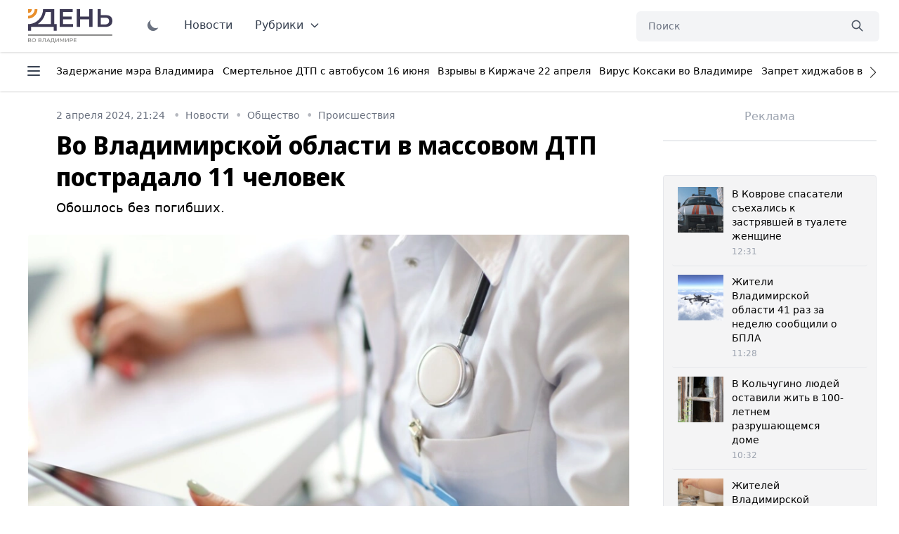

--- FILE ---
content_type: application/javascript
request_url: https://smi2.ru/counter/settings?payload=CM6YAxiu3czbvDM6JDU3YmUwOTMwLWUzM2EtNDc4ZC1hMTMxLTdkNzljZTQ1MTFiYw&cb=_callbacks____0mki5hydw
body_size: 1513
content:
_callbacks____0mki5hydw("[base64]");